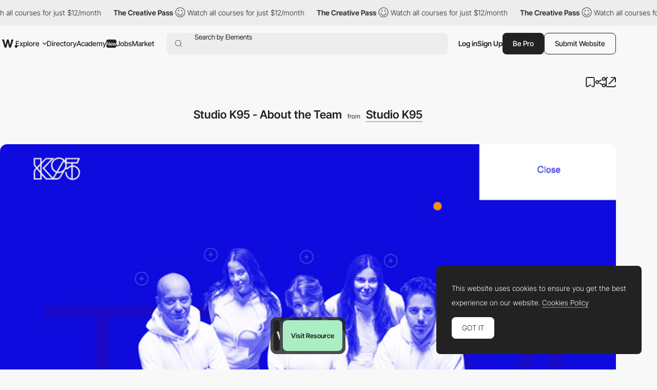

--- FILE ---
content_type: text/html; charset=utf-8
request_url: https://www.google.com/recaptcha/api2/anchor?ar=1&k=6LdYct0kAAAAAHlky5jhQhrvSRt_4vOJkzbVs2Oa&co=aHR0cHM6Ly93d3cuYXd3d2FyZHMuY29tOjQ0Mw..&hl=en&v=PoyoqOPhxBO7pBk68S4YbpHZ&size=invisible&anchor-ms=20000&execute-ms=30000&cb=pluuhwnpoek2
body_size: 48896
content:
<!DOCTYPE HTML><html dir="ltr" lang="en"><head><meta http-equiv="Content-Type" content="text/html; charset=UTF-8">
<meta http-equiv="X-UA-Compatible" content="IE=edge">
<title>reCAPTCHA</title>
<style type="text/css">
/* cyrillic-ext */
@font-face {
  font-family: 'Roboto';
  font-style: normal;
  font-weight: 400;
  font-stretch: 100%;
  src: url(//fonts.gstatic.com/s/roboto/v48/KFO7CnqEu92Fr1ME7kSn66aGLdTylUAMa3GUBHMdazTgWw.woff2) format('woff2');
  unicode-range: U+0460-052F, U+1C80-1C8A, U+20B4, U+2DE0-2DFF, U+A640-A69F, U+FE2E-FE2F;
}
/* cyrillic */
@font-face {
  font-family: 'Roboto';
  font-style: normal;
  font-weight: 400;
  font-stretch: 100%;
  src: url(//fonts.gstatic.com/s/roboto/v48/KFO7CnqEu92Fr1ME7kSn66aGLdTylUAMa3iUBHMdazTgWw.woff2) format('woff2');
  unicode-range: U+0301, U+0400-045F, U+0490-0491, U+04B0-04B1, U+2116;
}
/* greek-ext */
@font-face {
  font-family: 'Roboto';
  font-style: normal;
  font-weight: 400;
  font-stretch: 100%;
  src: url(//fonts.gstatic.com/s/roboto/v48/KFO7CnqEu92Fr1ME7kSn66aGLdTylUAMa3CUBHMdazTgWw.woff2) format('woff2');
  unicode-range: U+1F00-1FFF;
}
/* greek */
@font-face {
  font-family: 'Roboto';
  font-style: normal;
  font-weight: 400;
  font-stretch: 100%;
  src: url(//fonts.gstatic.com/s/roboto/v48/KFO7CnqEu92Fr1ME7kSn66aGLdTylUAMa3-UBHMdazTgWw.woff2) format('woff2');
  unicode-range: U+0370-0377, U+037A-037F, U+0384-038A, U+038C, U+038E-03A1, U+03A3-03FF;
}
/* math */
@font-face {
  font-family: 'Roboto';
  font-style: normal;
  font-weight: 400;
  font-stretch: 100%;
  src: url(//fonts.gstatic.com/s/roboto/v48/KFO7CnqEu92Fr1ME7kSn66aGLdTylUAMawCUBHMdazTgWw.woff2) format('woff2');
  unicode-range: U+0302-0303, U+0305, U+0307-0308, U+0310, U+0312, U+0315, U+031A, U+0326-0327, U+032C, U+032F-0330, U+0332-0333, U+0338, U+033A, U+0346, U+034D, U+0391-03A1, U+03A3-03A9, U+03B1-03C9, U+03D1, U+03D5-03D6, U+03F0-03F1, U+03F4-03F5, U+2016-2017, U+2034-2038, U+203C, U+2040, U+2043, U+2047, U+2050, U+2057, U+205F, U+2070-2071, U+2074-208E, U+2090-209C, U+20D0-20DC, U+20E1, U+20E5-20EF, U+2100-2112, U+2114-2115, U+2117-2121, U+2123-214F, U+2190, U+2192, U+2194-21AE, U+21B0-21E5, U+21F1-21F2, U+21F4-2211, U+2213-2214, U+2216-22FF, U+2308-230B, U+2310, U+2319, U+231C-2321, U+2336-237A, U+237C, U+2395, U+239B-23B7, U+23D0, U+23DC-23E1, U+2474-2475, U+25AF, U+25B3, U+25B7, U+25BD, U+25C1, U+25CA, U+25CC, U+25FB, U+266D-266F, U+27C0-27FF, U+2900-2AFF, U+2B0E-2B11, U+2B30-2B4C, U+2BFE, U+3030, U+FF5B, U+FF5D, U+1D400-1D7FF, U+1EE00-1EEFF;
}
/* symbols */
@font-face {
  font-family: 'Roboto';
  font-style: normal;
  font-weight: 400;
  font-stretch: 100%;
  src: url(//fonts.gstatic.com/s/roboto/v48/KFO7CnqEu92Fr1ME7kSn66aGLdTylUAMaxKUBHMdazTgWw.woff2) format('woff2');
  unicode-range: U+0001-000C, U+000E-001F, U+007F-009F, U+20DD-20E0, U+20E2-20E4, U+2150-218F, U+2190, U+2192, U+2194-2199, U+21AF, U+21E6-21F0, U+21F3, U+2218-2219, U+2299, U+22C4-22C6, U+2300-243F, U+2440-244A, U+2460-24FF, U+25A0-27BF, U+2800-28FF, U+2921-2922, U+2981, U+29BF, U+29EB, U+2B00-2BFF, U+4DC0-4DFF, U+FFF9-FFFB, U+10140-1018E, U+10190-1019C, U+101A0, U+101D0-101FD, U+102E0-102FB, U+10E60-10E7E, U+1D2C0-1D2D3, U+1D2E0-1D37F, U+1F000-1F0FF, U+1F100-1F1AD, U+1F1E6-1F1FF, U+1F30D-1F30F, U+1F315, U+1F31C, U+1F31E, U+1F320-1F32C, U+1F336, U+1F378, U+1F37D, U+1F382, U+1F393-1F39F, U+1F3A7-1F3A8, U+1F3AC-1F3AF, U+1F3C2, U+1F3C4-1F3C6, U+1F3CA-1F3CE, U+1F3D4-1F3E0, U+1F3ED, U+1F3F1-1F3F3, U+1F3F5-1F3F7, U+1F408, U+1F415, U+1F41F, U+1F426, U+1F43F, U+1F441-1F442, U+1F444, U+1F446-1F449, U+1F44C-1F44E, U+1F453, U+1F46A, U+1F47D, U+1F4A3, U+1F4B0, U+1F4B3, U+1F4B9, U+1F4BB, U+1F4BF, U+1F4C8-1F4CB, U+1F4D6, U+1F4DA, U+1F4DF, U+1F4E3-1F4E6, U+1F4EA-1F4ED, U+1F4F7, U+1F4F9-1F4FB, U+1F4FD-1F4FE, U+1F503, U+1F507-1F50B, U+1F50D, U+1F512-1F513, U+1F53E-1F54A, U+1F54F-1F5FA, U+1F610, U+1F650-1F67F, U+1F687, U+1F68D, U+1F691, U+1F694, U+1F698, U+1F6AD, U+1F6B2, U+1F6B9-1F6BA, U+1F6BC, U+1F6C6-1F6CF, U+1F6D3-1F6D7, U+1F6E0-1F6EA, U+1F6F0-1F6F3, U+1F6F7-1F6FC, U+1F700-1F7FF, U+1F800-1F80B, U+1F810-1F847, U+1F850-1F859, U+1F860-1F887, U+1F890-1F8AD, U+1F8B0-1F8BB, U+1F8C0-1F8C1, U+1F900-1F90B, U+1F93B, U+1F946, U+1F984, U+1F996, U+1F9E9, U+1FA00-1FA6F, U+1FA70-1FA7C, U+1FA80-1FA89, U+1FA8F-1FAC6, U+1FACE-1FADC, U+1FADF-1FAE9, U+1FAF0-1FAF8, U+1FB00-1FBFF;
}
/* vietnamese */
@font-face {
  font-family: 'Roboto';
  font-style: normal;
  font-weight: 400;
  font-stretch: 100%;
  src: url(//fonts.gstatic.com/s/roboto/v48/KFO7CnqEu92Fr1ME7kSn66aGLdTylUAMa3OUBHMdazTgWw.woff2) format('woff2');
  unicode-range: U+0102-0103, U+0110-0111, U+0128-0129, U+0168-0169, U+01A0-01A1, U+01AF-01B0, U+0300-0301, U+0303-0304, U+0308-0309, U+0323, U+0329, U+1EA0-1EF9, U+20AB;
}
/* latin-ext */
@font-face {
  font-family: 'Roboto';
  font-style: normal;
  font-weight: 400;
  font-stretch: 100%;
  src: url(//fonts.gstatic.com/s/roboto/v48/KFO7CnqEu92Fr1ME7kSn66aGLdTylUAMa3KUBHMdazTgWw.woff2) format('woff2');
  unicode-range: U+0100-02BA, U+02BD-02C5, U+02C7-02CC, U+02CE-02D7, U+02DD-02FF, U+0304, U+0308, U+0329, U+1D00-1DBF, U+1E00-1E9F, U+1EF2-1EFF, U+2020, U+20A0-20AB, U+20AD-20C0, U+2113, U+2C60-2C7F, U+A720-A7FF;
}
/* latin */
@font-face {
  font-family: 'Roboto';
  font-style: normal;
  font-weight: 400;
  font-stretch: 100%;
  src: url(//fonts.gstatic.com/s/roboto/v48/KFO7CnqEu92Fr1ME7kSn66aGLdTylUAMa3yUBHMdazQ.woff2) format('woff2');
  unicode-range: U+0000-00FF, U+0131, U+0152-0153, U+02BB-02BC, U+02C6, U+02DA, U+02DC, U+0304, U+0308, U+0329, U+2000-206F, U+20AC, U+2122, U+2191, U+2193, U+2212, U+2215, U+FEFF, U+FFFD;
}
/* cyrillic-ext */
@font-face {
  font-family: 'Roboto';
  font-style: normal;
  font-weight: 500;
  font-stretch: 100%;
  src: url(//fonts.gstatic.com/s/roboto/v48/KFO7CnqEu92Fr1ME7kSn66aGLdTylUAMa3GUBHMdazTgWw.woff2) format('woff2');
  unicode-range: U+0460-052F, U+1C80-1C8A, U+20B4, U+2DE0-2DFF, U+A640-A69F, U+FE2E-FE2F;
}
/* cyrillic */
@font-face {
  font-family: 'Roboto';
  font-style: normal;
  font-weight: 500;
  font-stretch: 100%;
  src: url(//fonts.gstatic.com/s/roboto/v48/KFO7CnqEu92Fr1ME7kSn66aGLdTylUAMa3iUBHMdazTgWw.woff2) format('woff2');
  unicode-range: U+0301, U+0400-045F, U+0490-0491, U+04B0-04B1, U+2116;
}
/* greek-ext */
@font-face {
  font-family: 'Roboto';
  font-style: normal;
  font-weight: 500;
  font-stretch: 100%;
  src: url(//fonts.gstatic.com/s/roboto/v48/KFO7CnqEu92Fr1ME7kSn66aGLdTylUAMa3CUBHMdazTgWw.woff2) format('woff2');
  unicode-range: U+1F00-1FFF;
}
/* greek */
@font-face {
  font-family: 'Roboto';
  font-style: normal;
  font-weight: 500;
  font-stretch: 100%;
  src: url(//fonts.gstatic.com/s/roboto/v48/KFO7CnqEu92Fr1ME7kSn66aGLdTylUAMa3-UBHMdazTgWw.woff2) format('woff2');
  unicode-range: U+0370-0377, U+037A-037F, U+0384-038A, U+038C, U+038E-03A1, U+03A3-03FF;
}
/* math */
@font-face {
  font-family: 'Roboto';
  font-style: normal;
  font-weight: 500;
  font-stretch: 100%;
  src: url(//fonts.gstatic.com/s/roboto/v48/KFO7CnqEu92Fr1ME7kSn66aGLdTylUAMawCUBHMdazTgWw.woff2) format('woff2');
  unicode-range: U+0302-0303, U+0305, U+0307-0308, U+0310, U+0312, U+0315, U+031A, U+0326-0327, U+032C, U+032F-0330, U+0332-0333, U+0338, U+033A, U+0346, U+034D, U+0391-03A1, U+03A3-03A9, U+03B1-03C9, U+03D1, U+03D5-03D6, U+03F0-03F1, U+03F4-03F5, U+2016-2017, U+2034-2038, U+203C, U+2040, U+2043, U+2047, U+2050, U+2057, U+205F, U+2070-2071, U+2074-208E, U+2090-209C, U+20D0-20DC, U+20E1, U+20E5-20EF, U+2100-2112, U+2114-2115, U+2117-2121, U+2123-214F, U+2190, U+2192, U+2194-21AE, U+21B0-21E5, U+21F1-21F2, U+21F4-2211, U+2213-2214, U+2216-22FF, U+2308-230B, U+2310, U+2319, U+231C-2321, U+2336-237A, U+237C, U+2395, U+239B-23B7, U+23D0, U+23DC-23E1, U+2474-2475, U+25AF, U+25B3, U+25B7, U+25BD, U+25C1, U+25CA, U+25CC, U+25FB, U+266D-266F, U+27C0-27FF, U+2900-2AFF, U+2B0E-2B11, U+2B30-2B4C, U+2BFE, U+3030, U+FF5B, U+FF5D, U+1D400-1D7FF, U+1EE00-1EEFF;
}
/* symbols */
@font-face {
  font-family: 'Roboto';
  font-style: normal;
  font-weight: 500;
  font-stretch: 100%;
  src: url(//fonts.gstatic.com/s/roboto/v48/KFO7CnqEu92Fr1ME7kSn66aGLdTylUAMaxKUBHMdazTgWw.woff2) format('woff2');
  unicode-range: U+0001-000C, U+000E-001F, U+007F-009F, U+20DD-20E0, U+20E2-20E4, U+2150-218F, U+2190, U+2192, U+2194-2199, U+21AF, U+21E6-21F0, U+21F3, U+2218-2219, U+2299, U+22C4-22C6, U+2300-243F, U+2440-244A, U+2460-24FF, U+25A0-27BF, U+2800-28FF, U+2921-2922, U+2981, U+29BF, U+29EB, U+2B00-2BFF, U+4DC0-4DFF, U+FFF9-FFFB, U+10140-1018E, U+10190-1019C, U+101A0, U+101D0-101FD, U+102E0-102FB, U+10E60-10E7E, U+1D2C0-1D2D3, U+1D2E0-1D37F, U+1F000-1F0FF, U+1F100-1F1AD, U+1F1E6-1F1FF, U+1F30D-1F30F, U+1F315, U+1F31C, U+1F31E, U+1F320-1F32C, U+1F336, U+1F378, U+1F37D, U+1F382, U+1F393-1F39F, U+1F3A7-1F3A8, U+1F3AC-1F3AF, U+1F3C2, U+1F3C4-1F3C6, U+1F3CA-1F3CE, U+1F3D4-1F3E0, U+1F3ED, U+1F3F1-1F3F3, U+1F3F5-1F3F7, U+1F408, U+1F415, U+1F41F, U+1F426, U+1F43F, U+1F441-1F442, U+1F444, U+1F446-1F449, U+1F44C-1F44E, U+1F453, U+1F46A, U+1F47D, U+1F4A3, U+1F4B0, U+1F4B3, U+1F4B9, U+1F4BB, U+1F4BF, U+1F4C8-1F4CB, U+1F4D6, U+1F4DA, U+1F4DF, U+1F4E3-1F4E6, U+1F4EA-1F4ED, U+1F4F7, U+1F4F9-1F4FB, U+1F4FD-1F4FE, U+1F503, U+1F507-1F50B, U+1F50D, U+1F512-1F513, U+1F53E-1F54A, U+1F54F-1F5FA, U+1F610, U+1F650-1F67F, U+1F687, U+1F68D, U+1F691, U+1F694, U+1F698, U+1F6AD, U+1F6B2, U+1F6B9-1F6BA, U+1F6BC, U+1F6C6-1F6CF, U+1F6D3-1F6D7, U+1F6E0-1F6EA, U+1F6F0-1F6F3, U+1F6F7-1F6FC, U+1F700-1F7FF, U+1F800-1F80B, U+1F810-1F847, U+1F850-1F859, U+1F860-1F887, U+1F890-1F8AD, U+1F8B0-1F8BB, U+1F8C0-1F8C1, U+1F900-1F90B, U+1F93B, U+1F946, U+1F984, U+1F996, U+1F9E9, U+1FA00-1FA6F, U+1FA70-1FA7C, U+1FA80-1FA89, U+1FA8F-1FAC6, U+1FACE-1FADC, U+1FADF-1FAE9, U+1FAF0-1FAF8, U+1FB00-1FBFF;
}
/* vietnamese */
@font-face {
  font-family: 'Roboto';
  font-style: normal;
  font-weight: 500;
  font-stretch: 100%;
  src: url(//fonts.gstatic.com/s/roboto/v48/KFO7CnqEu92Fr1ME7kSn66aGLdTylUAMa3OUBHMdazTgWw.woff2) format('woff2');
  unicode-range: U+0102-0103, U+0110-0111, U+0128-0129, U+0168-0169, U+01A0-01A1, U+01AF-01B0, U+0300-0301, U+0303-0304, U+0308-0309, U+0323, U+0329, U+1EA0-1EF9, U+20AB;
}
/* latin-ext */
@font-face {
  font-family: 'Roboto';
  font-style: normal;
  font-weight: 500;
  font-stretch: 100%;
  src: url(//fonts.gstatic.com/s/roboto/v48/KFO7CnqEu92Fr1ME7kSn66aGLdTylUAMa3KUBHMdazTgWw.woff2) format('woff2');
  unicode-range: U+0100-02BA, U+02BD-02C5, U+02C7-02CC, U+02CE-02D7, U+02DD-02FF, U+0304, U+0308, U+0329, U+1D00-1DBF, U+1E00-1E9F, U+1EF2-1EFF, U+2020, U+20A0-20AB, U+20AD-20C0, U+2113, U+2C60-2C7F, U+A720-A7FF;
}
/* latin */
@font-face {
  font-family: 'Roboto';
  font-style: normal;
  font-weight: 500;
  font-stretch: 100%;
  src: url(//fonts.gstatic.com/s/roboto/v48/KFO7CnqEu92Fr1ME7kSn66aGLdTylUAMa3yUBHMdazQ.woff2) format('woff2');
  unicode-range: U+0000-00FF, U+0131, U+0152-0153, U+02BB-02BC, U+02C6, U+02DA, U+02DC, U+0304, U+0308, U+0329, U+2000-206F, U+20AC, U+2122, U+2191, U+2193, U+2212, U+2215, U+FEFF, U+FFFD;
}
/* cyrillic-ext */
@font-face {
  font-family: 'Roboto';
  font-style: normal;
  font-weight: 900;
  font-stretch: 100%;
  src: url(//fonts.gstatic.com/s/roboto/v48/KFO7CnqEu92Fr1ME7kSn66aGLdTylUAMa3GUBHMdazTgWw.woff2) format('woff2');
  unicode-range: U+0460-052F, U+1C80-1C8A, U+20B4, U+2DE0-2DFF, U+A640-A69F, U+FE2E-FE2F;
}
/* cyrillic */
@font-face {
  font-family: 'Roboto';
  font-style: normal;
  font-weight: 900;
  font-stretch: 100%;
  src: url(//fonts.gstatic.com/s/roboto/v48/KFO7CnqEu92Fr1ME7kSn66aGLdTylUAMa3iUBHMdazTgWw.woff2) format('woff2');
  unicode-range: U+0301, U+0400-045F, U+0490-0491, U+04B0-04B1, U+2116;
}
/* greek-ext */
@font-face {
  font-family: 'Roboto';
  font-style: normal;
  font-weight: 900;
  font-stretch: 100%;
  src: url(//fonts.gstatic.com/s/roboto/v48/KFO7CnqEu92Fr1ME7kSn66aGLdTylUAMa3CUBHMdazTgWw.woff2) format('woff2');
  unicode-range: U+1F00-1FFF;
}
/* greek */
@font-face {
  font-family: 'Roboto';
  font-style: normal;
  font-weight: 900;
  font-stretch: 100%;
  src: url(//fonts.gstatic.com/s/roboto/v48/KFO7CnqEu92Fr1ME7kSn66aGLdTylUAMa3-UBHMdazTgWw.woff2) format('woff2');
  unicode-range: U+0370-0377, U+037A-037F, U+0384-038A, U+038C, U+038E-03A1, U+03A3-03FF;
}
/* math */
@font-face {
  font-family: 'Roboto';
  font-style: normal;
  font-weight: 900;
  font-stretch: 100%;
  src: url(//fonts.gstatic.com/s/roboto/v48/KFO7CnqEu92Fr1ME7kSn66aGLdTylUAMawCUBHMdazTgWw.woff2) format('woff2');
  unicode-range: U+0302-0303, U+0305, U+0307-0308, U+0310, U+0312, U+0315, U+031A, U+0326-0327, U+032C, U+032F-0330, U+0332-0333, U+0338, U+033A, U+0346, U+034D, U+0391-03A1, U+03A3-03A9, U+03B1-03C9, U+03D1, U+03D5-03D6, U+03F0-03F1, U+03F4-03F5, U+2016-2017, U+2034-2038, U+203C, U+2040, U+2043, U+2047, U+2050, U+2057, U+205F, U+2070-2071, U+2074-208E, U+2090-209C, U+20D0-20DC, U+20E1, U+20E5-20EF, U+2100-2112, U+2114-2115, U+2117-2121, U+2123-214F, U+2190, U+2192, U+2194-21AE, U+21B0-21E5, U+21F1-21F2, U+21F4-2211, U+2213-2214, U+2216-22FF, U+2308-230B, U+2310, U+2319, U+231C-2321, U+2336-237A, U+237C, U+2395, U+239B-23B7, U+23D0, U+23DC-23E1, U+2474-2475, U+25AF, U+25B3, U+25B7, U+25BD, U+25C1, U+25CA, U+25CC, U+25FB, U+266D-266F, U+27C0-27FF, U+2900-2AFF, U+2B0E-2B11, U+2B30-2B4C, U+2BFE, U+3030, U+FF5B, U+FF5D, U+1D400-1D7FF, U+1EE00-1EEFF;
}
/* symbols */
@font-face {
  font-family: 'Roboto';
  font-style: normal;
  font-weight: 900;
  font-stretch: 100%;
  src: url(//fonts.gstatic.com/s/roboto/v48/KFO7CnqEu92Fr1ME7kSn66aGLdTylUAMaxKUBHMdazTgWw.woff2) format('woff2');
  unicode-range: U+0001-000C, U+000E-001F, U+007F-009F, U+20DD-20E0, U+20E2-20E4, U+2150-218F, U+2190, U+2192, U+2194-2199, U+21AF, U+21E6-21F0, U+21F3, U+2218-2219, U+2299, U+22C4-22C6, U+2300-243F, U+2440-244A, U+2460-24FF, U+25A0-27BF, U+2800-28FF, U+2921-2922, U+2981, U+29BF, U+29EB, U+2B00-2BFF, U+4DC0-4DFF, U+FFF9-FFFB, U+10140-1018E, U+10190-1019C, U+101A0, U+101D0-101FD, U+102E0-102FB, U+10E60-10E7E, U+1D2C0-1D2D3, U+1D2E0-1D37F, U+1F000-1F0FF, U+1F100-1F1AD, U+1F1E6-1F1FF, U+1F30D-1F30F, U+1F315, U+1F31C, U+1F31E, U+1F320-1F32C, U+1F336, U+1F378, U+1F37D, U+1F382, U+1F393-1F39F, U+1F3A7-1F3A8, U+1F3AC-1F3AF, U+1F3C2, U+1F3C4-1F3C6, U+1F3CA-1F3CE, U+1F3D4-1F3E0, U+1F3ED, U+1F3F1-1F3F3, U+1F3F5-1F3F7, U+1F408, U+1F415, U+1F41F, U+1F426, U+1F43F, U+1F441-1F442, U+1F444, U+1F446-1F449, U+1F44C-1F44E, U+1F453, U+1F46A, U+1F47D, U+1F4A3, U+1F4B0, U+1F4B3, U+1F4B9, U+1F4BB, U+1F4BF, U+1F4C8-1F4CB, U+1F4D6, U+1F4DA, U+1F4DF, U+1F4E3-1F4E6, U+1F4EA-1F4ED, U+1F4F7, U+1F4F9-1F4FB, U+1F4FD-1F4FE, U+1F503, U+1F507-1F50B, U+1F50D, U+1F512-1F513, U+1F53E-1F54A, U+1F54F-1F5FA, U+1F610, U+1F650-1F67F, U+1F687, U+1F68D, U+1F691, U+1F694, U+1F698, U+1F6AD, U+1F6B2, U+1F6B9-1F6BA, U+1F6BC, U+1F6C6-1F6CF, U+1F6D3-1F6D7, U+1F6E0-1F6EA, U+1F6F0-1F6F3, U+1F6F7-1F6FC, U+1F700-1F7FF, U+1F800-1F80B, U+1F810-1F847, U+1F850-1F859, U+1F860-1F887, U+1F890-1F8AD, U+1F8B0-1F8BB, U+1F8C0-1F8C1, U+1F900-1F90B, U+1F93B, U+1F946, U+1F984, U+1F996, U+1F9E9, U+1FA00-1FA6F, U+1FA70-1FA7C, U+1FA80-1FA89, U+1FA8F-1FAC6, U+1FACE-1FADC, U+1FADF-1FAE9, U+1FAF0-1FAF8, U+1FB00-1FBFF;
}
/* vietnamese */
@font-face {
  font-family: 'Roboto';
  font-style: normal;
  font-weight: 900;
  font-stretch: 100%;
  src: url(//fonts.gstatic.com/s/roboto/v48/KFO7CnqEu92Fr1ME7kSn66aGLdTylUAMa3OUBHMdazTgWw.woff2) format('woff2');
  unicode-range: U+0102-0103, U+0110-0111, U+0128-0129, U+0168-0169, U+01A0-01A1, U+01AF-01B0, U+0300-0301, U+0303-0304, U+0308-0309, U+0323, U+0329, U+1EA0-1EF9, U+20AB;
}
/* latin-ext */
@font-face {
  font-family: 'Roboto';
  font-style: normal;
  font-weight: 900;
  font-stretch: 100%;
  src: url(//fonts.gstatic.com/s/roboto/v48/KFO7CnqEu92Fr1ME7kSn66aGLdTylUAMa3KUBHMdazTgWw.woff2) format('woff2');
  unicode-range: U+0100-02BA, U+02BD-02C5, U+02C7-02CC, U+02CE-02D7, U+02DD-02FF, U+0304, U+0308, U+0329, U+1D00-1DBF, U+1E00-1E9F, U+1EF2-1EFF, U+2020, U+20A0-20AB, U+20AD-20C0, U+2113, U+2C60-2C7F, U+A720-A7FF;
}
/* latin */
@font-face {
  font-family: 'Roboto';
  font-style: normal;
  font-weight: 900;
  font-stretch: 100%;
  src: url(//fonts.gstatic.com/s/roboto/v48/KFO7CnqEu92Fr1ME7kSn66aGLdTylUAMa3yUBHMdazQ.woff2) format('woff2');
  unicode-range: U+0000-00FF, U+0131, U+0152-0153, U+02BB-02BC, U+02C6, U+02DA, U+02DC, U+0304, U+0308, U+0329, U+2000-206F, U+20AC, U+2122, U+2191, U+2193, U+2212, U+2215, U+FEFF, U+FFFD;
}

</style>
<link rel="stylesheet" type="text/css" href="https://www.gstatic.com/recaptcha/releases/PoyoqOPhxBO7pBk68S4YbpHZ/styles__ltr.css">
<script nonce="1puvwXLj_O_LJmr8kRKyuQ" type="text/javascript">window['__recaptcha_api'] = 'https://www.google.com/recaptcha/api2/';</script>
<script type="text/javascript" src="https://www.gstatic.com/recaptcha/releases/PoyoqOPhxBO7pBk68S4YbpHZ/recaptcha__en.js" nonce="1puvwXLj_O_LJmr8kRKyuQ">
      
    </script></head>
<body><div id="rc-anchor-alert" class="rc-anchor-alert"></div>
<input type="hidden" id="recaptcha-token" value="[base64]">
<script type="text/javascript" nonce="1puvwXLj_O_LJmr8kRKyuQ">
      recaptcha.anchor.Main.init("[\x22ainput\x22,[\x22bgdata\x22,\x22\x22,\[base64]/[base64]/[base64]/[base64]/[base64]/[base64]/KGcoTywyNTMsTy5PKSxVRyhPLEMpKTpnKE8sMjUzLEMpLE8pKSxsKSksTykpfSxieT1mdW5jdGlvbihDLE8sdSxsKXtmb3IobD0odT1SKEMpLDApO08+MDtPLS0pbD1sPDw4fFooQyk7ZyhDLHUsbCl9LFVHPWZ1bmN0aW9uKEMsTyl7Qy5pLmxlbmd0aD4xMDQ/[base64]/[base64]/[base64]/[base64]/[base64]/[base64]/[base64]\\u003d\x22,\[base64]\\u003d\\u003d\x22,\x22Y8OYw6vCpBtCw68bJcKgVwloScObw50Awr/DkW9jQsKVDjFsw5vDvsKvwr/Dq8KkwpXCs8Kww70KKMKiwoNXwqzCtsKHJVERw5DDt8K3wrvCq8KCRcKXw6UrKE5ow6UvwrpeA0Zgw6waK8KTwqspIAPDqyZWVXbCvMK9w5bDjsOhw6hfP3/ClhXCuDbDisODIQ/CtB7Ct8Kew79awqfDo8KgRsKXwpY/AwZdwpnDj8KJRCJ5L8OmVcOtK3DCl8OEwpFeEsOiFhMmw6rCrsO5T8ODw5LCpHnCv0sTbjArRnrDisKPwq/CiF8QX8OLAcOew47DlsOPI8OSw5w9LsOHwo0lwo12wqfCvMKpB8K/wonDj8K9BsObw5/Di8Ocw4fDunbDpTdqw7lgNcKPwqHCnsKRbMKNw63Du8OyACYgw6/DiMO5F8KnWMKgwqwDdsO3BMKew6dQbcKWfTBBwpbCu8O/[base64]/DqMKWwr/CkcOlCRLCvMKDw5PDjmYFwp/CsWHDn8OnQcKHwrLCtsKQZz/DgnnCucKyBsK2wrzCqF1Sw6LCs8Oyw5lrD8KBH1/[base64]/Dp3IQV8KGYRfCqsO1FmpiPnfDk8OKwqvCqAoUXsOsw6rCtzFrIUnDqyvDm28rwqBTMsKRw5vCr8KLCR4Iw5LCoy7CtAN0wqwhw4LCul46fhcswrzCgMK4JsKCEjfCrlTDjsKowqTDjH5La8K+dXzDvT7CqcO9wpZaWD/CisKJcxQ3ARTDl8Olwqh3w4LDssOMwrPCmMOZwpjCiRLCs0Y1LFdyw4DCjsOXMx/[base64]/ChjgZw7vCssOeFSzDtT3Cl8K0w7bDvB/CkHsJf8KvGyPDoFXCssOxw7UiVcK+bjk7ccKTw5vCrxrDj8KCKsOxw4HDiMKswpYMTTfCi2zDmT8Mw7oGwq/[base64]/Cv8OyIMOow6/DnsOSVRIxwpgnw7EdasOXBlFIwpBKwrXCsMOOeyZDL8OMwrvCjMOEwq7CiCkbHcOiKcK9UScRSXzCing0w7fDp8ObwrrCncKQw6LDrcK0wqcbwpHDqBgOwrA6UzpsXsKGw7XDrH/CgB7CrnJEw7bCk8OhE2DCizw1T03Dq0TCuVZdw5p+w5nCm8Kpw5DDs1TDuMK2w7LCqMO4w6hMKsO0JsO5ExhrN2FZesK1w5Aiwq9ywpwUw7Eww7Q4w4MWw6zClMO2ES1UwrFfYULDmsK5BcKAw5HCnMK6GMOHTHrDhBnDkcOnTATChsOnwr/Ds8ONPMOEZMOaYcOFZUDCq8KHFBAxwqZ8MMOKw4gjworDrMKTERZDw78ZQMKrb8K2EjbDr2HDocKse8O9esOuEMKqHXpqw4Q3wp8tw4BKY8Kew43CmR7DgMO5w6zDicOgw7LCvsKqw5DCm8Oww5nDhxVCcHtkYsKIwqg4XXDCuxrDqATCjcK/OsKCw5sOVsKDLsKvf8K+YENoA8OrIHpeCjDCmg/[base64]/[base64]/CgApuwrB7w7bCu8K5w4nClWDDtgUNwp3CmMKqw7MpwrDDtzEwwr7CsHJDZsKxMsOow6lxw7d1w4nCocOUAQFDw7NTw5bDvWDDmmXDnU7DhTwXw4R8dMKqcWPDpDgMYXEkX8OXwpfCsgxDw7nDjMOdw5HDsmNREGEUw4/CsRrDoWEJPCh5Q8KXwpgSVMOQw4TDlVgOPsO0w6jCpcKmc8KMWsOJwpwdWcOzLhgobsODw7/CocKlwrR/wp8zUWjCtwTDn8KNw6TDh8KmNgNdRmMPP2DDr2LCqDnDsiB6wobDlUXCvDHDg8K9w6cXw4VdG2UeJ8Ocw6/ClBNRwoDDvzdAwovDoH09w6NVw69Lwq5dw6HCpMOtfcOswq1fT0hNw7XDh1TCr8K5Yk5hwrLDpw85K8OcFD8IRw9hdMKKwrfDmMKlIMK1wqXDvDfDvS7CmC0Fw4/CuQTDuTnCvcKNW3oGw7bDo17Cjn/CvcKKZ28HRsKEwq9MKT7Cj8Kow5bDmcOJd8OFwoJpeCk0Xg/DuCPCgMOHT8KScj7DrFBUbsKtw412w45fwqvCucOlwrXDmMKcJcO0eg3DpcOiwq7CokVJwosqRMKPw4RXUMOXGnzDn2TCtAgtLcK3Kk/DrMKtw6nDvSnDu3nCvcOrczJcw4/CvH/[base64]/fEYvwqzCohTCg8KiDikXMQPDssK9WSLDtGXDrBHCvMKNw7rDn8K5FU/[base64]/CgB01fSDCtsODLMKfwqDDjjrCpy8UP8KPw418w6x2FCw1w7DDucKIfcO4Y8K0wrpbwpzDi0PDtMKMCDbDmQLCisOYw5VuOCbDv3tEwrghw5Q2ZAbDp8K1w6tPaCvCh8KlUnXCgUYnw6PCszzCkBPDrzsow73DsQXDskZmMEZCw6TCvhnCu8KocRNIaMKVAl/[base64]/VsOyw6LCt8Kcwo/ClMKzA8ObYCIQUiLDksOpw7cxwrBjU0Qmw6XDq2XDk8Kww5PCjsO5wprCnMOuwrUVWcOFdi7Ct1bDtMOiwod8NcK4I0DCiAbDgcONw6jDksKZGRvCocKWUQXCn3IFeMOTwqrDr8Khw64UJWteaVHChsK0w6V8fsOGBk/DhsKjbGTCjcOuw75AZsKcGMKgU8KZIsKdwohjwojCtiIrwqJpw5nDtDpmw7vCnEoTw7nDrFRmKsO5wrVmw5HDkFDDmGc6wqPDjcOPw4HCmsKcw5ZxN1ZUeG3CoktXesKdQVrDhMOZSy1xQ8OvwqkEKQ04a8OKw6zDmjTDkcOPQMO+XMO/P8Olw4RVZiQRZCUvRA9pwr7Dj1ouDwNNw4Bpw5o1wpDDjCF7bj5SBzXCmcOFw6xwTzQ8FMOWwqLDhjfDrsOwJkfDiRBSGxh7woLCqFctwqU7OnrCusO/[base64]/DisK7w5zCpFfDu3XCsQ8GVW4GTTUffcKbwpNuwrd4IysBw7zCkBpPw6zConFqwo1dfEjCjGgRw6zCocKfw5xjOlLCkkDDjcKNEsKowq7DikE8PsKLwrLDrMKvDlYOwrvClcO7bsOlwoDDqyTDrhcQU8K7wp3DsMOCfcKEwrVLw5tWJ1DCtMOuEQB/KDzCh1rClMKnw47CncO/w4LClcOgTMK1wp3DvUrCnCLCmGQMwrrCssK4fMKbJ8KoMXs5wrwxwpYEdxrDgRQow5nCiS3DhR54woHCnx/[base64]/[base64]/wrnCnwnCqXRVccOTXMKOwprChcKVwprCvsOnSFXDh8OiRHzDpT55SGhywrB3wqESw5LCrsKcwoXCv8KBwosiXBjCrlgVw43Ds8Khax9Hw59Hw5NNw6HDkMKmw5fDt8O3ORNOw7Yfwq5Aey7CosKjw6QNwpx/[base64]/[base64]/[base64]/DsndBwq7CuUArw6HCmEwWC8OHQ8KlIsOFwokRw7fCo8OXbSnClDLDnyzDjFnDlQbDsl7ClzHDrsKDAMKEFsKaPsKwB2vDim8awqjDhzR1MF8MczLDtzrDsEDCisKsTWZCwrp0w6QCw4rCv8Oofkw+w4rCicKAw6DDssKtwrvDv8OTX3jDgAwACMKHwozCtkcUw6xpa2/Dthpqw7vCs8KwTj/[base64]/DoAPDu8O5wrjDgMOhw5vCkMKlwqp5GcK8MiHCr8OpBMK3esKxwrcHw4zDlS4Mwq/DqV8qw4bDrFEnYhLDvE3CsMKDwozDrsOow4VsOQNxw5/[base64]/[base64]/[base64]/ChHLCr8KyUgfCncOhMMKmKsKkwonDoyp5DMKVwofDgMKfOcOHwo0rw7HCvDgswp8ZRcO4wqTCrcO2TsO/ZmLClT4ZKjQsHg/CvTbCscK9bXgVwprDhFp0wq/DjMKLw7TCo8O7M07CvgjDqg7Ds1wUO8OfMykvwrPDjcOrA8OERGgAUsO9w7oUw5nCm8O+XMKtM27DuQzCvcK2CMOuH8K/w4sPw7DCuBgMZMKjw4c5woYxwoh+w7p8w7oKw7nDgcOvWSbDo10jbinChAzDgQAUBhcIwoA+w5vDpMOawqsOS8KyLGkgPsOKEMKYf8KIwr9IwrB/fMObBGNvwqbCtMOJwrnDnjpWR03Csx1fCsKLbU/[base64]/DjMOMClDCs8KiK8OpwpBgOGLClR9hdTzDsWVrwo1DwpLDgmYqw6gKPsK8UGBvGcONwpBSwpBeRUx+LMOSwowuRsKRIcK8e8O9OwbClsO4wrUlw7HDk8Oew5zDqsOQUwLDqMK0JsKgNMKMXiDDijrCr8Okw53ChcKow6d+w7vCp8Otw6PDrMK8fl5PP8KNwq1yw4/[base64]/DjlXDlB7Di8KQdsK3wrgLw6lMWW9/wq7Co2tZw6hxDFA/[base64]/CgsOYcsKNVmU5woN3VcODwpZpOcKsN8Kbwr0Rw77CskkeJsKGDMKlNF7Dp8OTQMKIw7PCjAsdEk9HDmgXBQEcw7XDkwFdZ8OTwo/Dv8OVw4zDoMO8fsOiwp3DicOTw5zDvyJ6bcOjaVbClsO0w5JRwr/[base64]/Dn8O5wqfChcKUw7zDtFjCngJZFcO8w4AxRcKJbVrCv2VWwrXCuMKJwqDDucOPw7TCkwnClBnCqsOFwqszwq7CusOGUSBkacKbwoTDpHjDkSTCtjzCt8K6EShOFmkDXUFiw58Uw4p7wobCmsO1wqtRw5/DsGDClmDDuTJpWMKyFkQMNsKCM8KbwrXDlMKgaEdgw7HDhMK/wrJFwrTDsMKsZzvDpcKNMVrDiWcDw7oARMKIJlN4w6h9wqdbwpzCq23Cswhxw5HCv8K8w4gVQ8OIwo7DgMKLwrjDvWnCmxpMaznCjsOKQysdwpVawq1cw5/CtwVjZcKMTGNCfnfCgsOQwpXDrWtIwpojLVwBMTpkw4IDIxoDw5xHw50vfxxhwrXDscKsw6vCncKvwot2JsOtwqTCmMOFKxzDt1/DmMOLBsOqR8OIw63Dk8KQWBtGc1LCkWR6HMO6KcK5YWcBcGYPwoxewo7CpcKZQxcfEMKzwqrDq8OYCsKiwp3Dj8OWJhnDgGV5wpURHXMxw7Vgw7zDicKbI8KATx8FY8K0wpA6QQRcR1/CksOkw6UwwpPDlSTDmFYeaylWwr5qwpbDscOgw547wqTCizTCk8KkMcO1w5HCi8O5GiTCpB3DssK3w68wThIIwpwnwoxww4PCvynDtgcFDMOyUi5/woXCgQ3CnsOJb8KJVsOxFsKew4zCiMK2w5A+H3NXw7TDqsOIw4vDusK+w7YMbsKeccOxw6F+wp/[base64]/DtzjCrMOqwqF2w6HCg2nCtQ0Ew55YH8K4UsKqcVXDrMK6wpI6HsKmeT0LasKowrRtw5rCl1/DiMOPw58jDHItw4AebURGw757RsOyLkPDvcKjdULCuMKVM8KfJAHCtC3CgMOXw5zCqcK/IyFNw45zwolNGlkYGcOnFsOOwo/CmsOnd0XDr8OJwq4twoA5wox5wpPCsMKpTMO9w6jDpW3DqkfCmcOtJcKNGxwbw63DpcKdwq3ChTNGw7jCvcK7w4Q5DcOhN8OeDsO7SyRYS8OHw4XCtBEESMOZSVcIRALCp3PDtcK1OExww7/DjEJ8wrBAFzHCuQA2wpDDrybClU8yRlNIw77Cl1hnXMOaw6IQwpjDgSgcw7/[base64]/CiSXCu8OEYxTCgjrCh8Kswpt7GcOPYMKGM8KKBhzCrcOYFcOIIsOHf8Ohwr3Dp8Krdz9Rw7/DjMOPTXHDtcOjOcKvfsKowrJ5w5h5V8K1wpDDoMKqUcKoFSHClG/CgMOBwo1Qwp9ww59Vw5HCll/CrHDCg2HDtQDDqMKPCMKKwpnCssK1wrrDnsO3wq3DtnJ+dsO+PUfCrTAdwoTDr2hxw5M/GEbCvUjChXjCiMKeYsOaD8OsZsOWU0FTLHsYwrRdNMOAw6PCmkJzwokswp3Ch8KweMKzwoVcw4vDsDvCoBAlUzjDs0PCjhkfw685wrV4DjjCmcO4w6/Dk8Kcw6MqwqvDnsOYw5obwq5ZdcKjGsOwNsO+c8OOw6fDu8ODw6vClsOOElhhczM6w6DCscO2D1vDlkYhDMKnIsOfw4zDsMKXWMO+csKPwqTDh8KGwo/[base64]/XhrDgFRiw7UOWsKYwqvDqm1lwrw/WsOhHgPCo8Orw5p9wpnCgW4hw5nClkRYw6LDkT8HwqUdw7gkBHLCisKmAsKyw5Iywo/[base64]/[base64]/DkcKNJmfDjsK5wrrChy8Bw63CncOBNBLDg19mQcKyZjnCmGotHHJzKMO+LWcUQlfDqxfDsHXDgsKNw7zDhMOzZcOOPEzDrsK1OnFVHMKqw5l3HT7Dml1FSMKew6TClMKyS8OYw53DsEbDusK3w79Wwq3CuhnCksOLwpIewr4Owo/DpsKsHcKXw5JmwqrDnGPDmB1gw7nDlgPCu3bDkcORE8OtZ8O9HlNqwopkwr8Fw5DDmTRHZigmwqllNcOrI2AewqnChm4fQCTCscOqZsOIwpZEw4bCnMOqccOuwpDDssKTegTDmMKPPsOhw7jDs1B0wrgcw6vDg8O3S28Pwr/[base64]/CscKUPjTDoCTDsX3CpcK/w5fCs08+UW0YanEdVMOjTsKIw7bClmTDlHsDw6nCl0F6Y1DDsSnCj8O6wo7CijUWeMO/w60Jw7t2wrHDk8Kww7cYYMOoLTEiw4JLw6/Ct8KOVwQtIC49w4RCwqMewrbCmmbCt8KywoghOsKtworCqEzCvijDtMKQHDvDtAdVAjzDhsKUYhUleyfDmcOHWDtOZcOdw7ZjNsOFw6rCjjjDiWlcw6ZaG3R/w5Q3AGDDs1bCmDHDvcOHw5TDgTQNOwXCtFAowpXCh8KQJz1nFm/Dgi0lTMK2wqzCpUzChRHCr8OCw63CpTXDhB7CqsOwwoLDr8KUdsO8wqNGFkkCGUHCkV7Ctk5+w4jCtMKTWyoAPsOgwovCgHPCug1swpLDpzBObMOFXnLChyvDjcKUAcOYeBLCh8ORKsKGN8KtwoPDsmQqWhnDt0JqwpA7w5zCsMKCG8KdSsKLC8OLwq/DpMOhwqslw48Xw5/DjFbCvyAUUGltw6UBw7nCmE5bQDJtdC1Pw7YQSSAOPMOJwobDnnzCnAxWDsOuw44nw6oawqfCucOYwq8td3HCrsKUU3PCkWolwr16wpfCqcKne8KOw4h2wp3Cjl9BL8OMw4fCokPDkxTCpMK+w7lJwpBUMQxJw7zCrcOnw5jCrENcw6/DicKtwqxaA09ywojDhRvCuC1Qw6XDjRrDvjVHwpfDgAPCjFI7w4bCoxTDhsOzMsOQBsK5wqzDp0PCtMOLBsOLVXBHwpXDsGrCo8KYwrfDmMKbQsOMworDqWhKDsK4w5TDi8KHT8O5w7/CtMOJMcOSwqtcw5ZpcSo3V8OQPsKbwpV2wp0YwqB/U01nJibDphbDucOvwqQ9w7ARwqLDmHxTBFDClEAJDsOXHVU2B8KzEcK1w7rDhsKwwr/ChlUiSsKOwqzCsMOpOhLCo2lRwobDpcKORMKDD29kw4TDmh9naTEGw7c0wroANMOrLMKEGxjDs8KCZVzCkcOaATTDvcOgFTh3GDEQXsKJwp0qM0lzwoZYIg7Ch3wsMytoUnoNWWHDs8OEwoXClcOyVsO/NzXDpx7DmMK+A8K4w4XDvSgZIAksw4jDtsOZckXCjMKzw4Jqf8Odw585wrfCqwTCpcO+fwxnNjcpbcKUTGYuw5bCiADDpHHCklvCj8Kzw57CmGlVXSRFwqHDihNIwod/w4lUG8O8XTvDksKdBMOhwpBRY8Odw6XChsKiRgDDicK0w4JwwqHCu8OGbFszF8O6w5bDv8KTwrZlMFc3STFXwpnDq8KpwojDusOHTMOZK8OAwqrDscOCWGVrwrN4w7RMUlFJw5HCqD/CgDsRcMOjw6ZmJBAMwpPCucObMnLDrXcgfSRMFcK9P8KVwqHDjMO4w48FCMOOworCksOFwrBtKkcrTMKIw4t2asKzKxLCpXPDvEALUcOCw4LDpnoHcnsowqbDgmEgwr7DnGsdVXslAsOHWDZ5w6XCsH3CosO6ZcOiw7PCmWFAwoRQZWoDXn/[base64]/Dq8KKfMKmLlpIw77CkMKtw6PDlsOZw4DCvcOqw4XCj8Ocw4fCjFfClWVKwpBEwqzDon/DpcKaBV8ETzcPwqcqPFA+wqgZOcK2GidlCDTCh8KMw4jDhsKcwp1vw4BcwopUVGLDsSXCqcK5dmU8wrJTWsOmc8KDwqoybcKlwoolw7BCABcIw7ULw6kUQMOfF0PCuwnCtgBkwr/DkMKxwpLDn8K/w6nDkV3ClUnDmMKaUMKAw4TCgMK8MMK+w6jDiC17wrA0LsKOw4orwpRswo/Cj8KuMMK1w6BcwpQYQAbDrsOrwrrCjhwOwpjCh8KHC8OwwqouwoPDllDCr8Kzw4DCjMKiMgDDpAjDi8K9w4ogwrLDoMKDwr1SwpsQNXzDgQPCjATCpsOoIsK+w55zMhXDiMO7wo9/Gz/Dj8Knw6TDmAHCvcONw5/[base64]/LsKqwqrDp8O7w6nChsKENw3DukfDrMOlPsOZw4pAd2EKbiPDpWhjwp/[base64]/ClkYNX8KQJyrDj8OMB8KRwqtbJsKPw4DDiiRBwqguw5RZRsKdFQ/CgsO7OcKiwobDssORwq4xRGHChmXDsDYwwrkMw7/DlMKhS0XDscOLalfDhMOZd8KOYQ/CqBpNw5dDwonCiB5xSsKLLDlzwoIfM8OfwpvDon3DjVvDrnDDmcO/[base64]/w49OIsKkIcOOLsKzwopLZMOaw5lew6TDqBV7DTR6L8Oiw6hFN8KLVjgkaEUkT8KPVsOzwqkaw6ImwoMKasO8NcK+FMOiT1jCuSxHw4Bnw5TCscOOQhdIbsKEwq01DkTDpmvDuCHDtCJZDS7CtBcUVcK6IsKiQkjCk8K/wqTCtHzDksOEw5Flcghxwp5Tw7DCvElEw6LDhUAQcSDDjsKCLzp1w5dbwr1kw7jCjxZkwrTDu8KPHiExNQ9ew5giwpnDsD41bcOycH0iw7/[base64]/CuMOsEMOpw6fDq8KgTSd3BCBTaCjDinTCtXrDhAk6w5Zbw450wpxdXlkTCsKZRTdUw4dCFCDCq8KoVWjCsMOBW8K2aMO7wq/[base64]/Cj8K+bFJSJcKow4I5WkBQwpzDth0zUsKaw53CnMKNAkbDrzM+XA3Cr13DpcO4wrTCoQvCkcKPw7TCkUrCsyHDoGMyWsOmOjw8E2HDjT0eW3MdwrnCl8K+CnR5dCTCp8OdwoAvGi41cDzCmcO6wqvDqcKvw6vCjgnDjcOOw5rDind5wp/DrMOdwrHCqcKDC0HDlsKqwptvw74ewp3Dm8O8w4ZIw6lrEgltPMOUNwvDhCXCncOMe8OcEMK9w7zDlsOIPcOzw49SPMKpE07CqzEFw6EkX8OGW8KqaGkKw6gQGsKDHGjDqMKlLBPDg8KDKsO+WUbCkkVWNB3CmBfCqnobHcOMcjpzw7/Dl1bCk8ODwpZfw6RNw57CmcOPw450MzTDjMOPw7fDrynDucOwTcOFw7zCj0LCnUfDisOJw7DDjDZqPcKEJwPCiUTDqsOrw7jCrggeWRHCkmPDkMOsC8Kuw5jDtnnCuXzDh15gw5vCtsK3TGvChCUYbBDDhsOvDMKlEVTDnj/Dj8OaQsKuHMKEwozDvkB1wpLDqcK5Mjo0w4XDpAfDtnFIwrZKwqnDmWxcOUbCgA7Chw4SDX/DiS3Dp07CqgfDshcEOztBCW7DoQcgOzUgw6FqRsOBRn0aXU/DnVllwpt/RMOwacOUD3ckV8Ovw4PCt3hxK8KMUsKKMsOVw7cSwr5ew5TCgiUmwoltw5DDpAvCqMKROFjCt14/wp7CkcKCwoBZw7Amw4tgIMO5w4hFw6DClFHDnQhkQzFqw6nChcKOecKpasOvTcKPw6DDsnbDsXbCusKVJFU3X1DCpWpzOMOyITVmPMKqLcKEa00jPgUfbcKkw6QIw6lqw6/Dg8KBY8OlwrM4w6zDm2dDwqJeV8K0woABRW5uw45IZsO4wqVOPMKIwqPDjMOFw6QKwpgOwppmdX0aKsO1wpM7O8KiwpPDr8Kiw5hTJsKHKSMKwoEXQcKmw4/DgAUDwrbDlkQjwo9JwrLDm8O2wpTCssKvw5LDp1Z3w5nCizw2MTvCm8Kyw5FjOWtPIFfCowDCvGlfwohDwrvDlCESwr3CqnfDmlXCk8KgSADDp3rDoSU5eDfDqMKuDmJXw7/[base64]/ClMOewqLDh8OCw6IDwpAsIMO3wr9+dG0rw7whI8OXwrk/w6VaXyMAw7YCJi7CqsOEZBYQwqHCo3HCuMOCw5LCvcOuw6rCmMKCE8KeBsK1wqsvdQFvGH/Cl8KxdsKPWcKmFcKow7XDuibChCnDrABaKH5UH8KQeAvCskjDpHPDgsKfBcOXKMOvwpwcTVzDkMOHw4fDgcKuAMKswrRyw7DDnErCkzNEDl5VwprDi8OFw5HCqsKLw7E4w7RINcKoFn/CmMKHw7soworCvWzCoXoQw4nDtFBuVMKZwq/ChW9Mwr0REsKhw79OOAxMeABiR8KffGMWfsOuwrlVTihTw6dXwoTDhsKIVMKuw5DDmRHDucKxMsKrw7IwasKRwp1dw4wKJsOedsO4FEHCuWjDiUDCiMKUZsOJwpBYesK/w6YeTcO6EMOQRgfDksOpKQXCrCDDh8KeRS3CuCFTwqsYw5LCvcOTIxnDmMKMw55Ow6PCnm/[base64]/[base64]/Ck8KUw5RnQylIw6DDiUHDk8OlW0tXL3XClgzCkg4HaX5cw53DnzZuYsOWG8KoOF/DkMOawqvDvAnCqMOXAlLDncK4wohMw4s9eRBTUCvDksO1MMOcd0JlEMOzwrlkwpDDvgzDsFklwrXCmcOQG8OsNHnDgHBLw4pAwpHDv8KPXGfClnphAcOywq/DscOoRMO+w7HDu1HCtzotfcKyMj9DVcK3Y8Kaw4hYw7MXwqHDgcKUw5bDnisQw6jCvA96VsK6w7kIEcKnIVsqQMOTw5XDlsOrw5fDpVnCn8Kzw5nDiF/Dpg3DpR/[base64]/DtTjDqMKrG8KSBsKmJcOCw7QSw5PCu8KqBMOrwpDCrsOrCXk7wrodwrzDm8OxZ8OywqlFwr3DgcKAwpcJd2bCqsKgV8O1KMOwYCd7w5B2eVEFwrfDlcKLwqh8AsKIIsOQDMKJwo/[base64]/CjcKfw6BLwo/[base64]/[base64]/w6hNVcK5Zm40WsOgwqrCsMOQQsOEwooXJsO3w6w/[base64]/DiAVUw7HDslrDvyx3wr7DqgUrLQLDuH5MwqvDrk7CscK6w5t/asKIw5NCPSTCujTDpxoENMKyw7NtVcOzGEszEAslURbChDFhIsKnTsOswrM0dVkgw69hwq7DvyRmLsOoScK2YB/DqSlCVsKBw5vDnsOKMcOKw6xTw4vDgQA8Fns0P8OUHBjCl8Oow44JG8Ovwr0VVX9gw7vDp8OPw7/[base64]/DvcOGGMK/wq0Aw7oPw7zCgMKoWTBrDErDlmw+wojDiyQhw5LDgsOpYsKbBjjDnsO5SFHCoGgFc2DDtMKbw7oXV8Otw4E5w5tywqtvwobDvcOSWsO/[base64]/CgsKNw6t/aTnDrsK+RsK4NcKPTRFhET1XWh/[base64]/DqW/CoCnDjVBFDBPCm8OBw5MiOsKZw4B+GcKdR8OQw48VSEvCqSjCi03Dr0fDlcOXJy7Dn0ABw4HDq3DCn8OLG1Zpw5PCvMODw4w0w6syJFVuVDteNMOAw6VCwqoewqvCpXJiwrFbwqhUwppPw5DCqMKRVsKcAC1ZW8Kxwr5/bcOhw43CiMOfwodUJsKdwqotJAFrTcK4N1zDt8Ksw7Nyw5pawoHCvsOXG8OdMl/DpsK+woZmDcK/[base64]/Co11PwrbDtsKrNkVHwpjCiTUSwpXCtwXCtMOUw5FPIcKAwqBCccOaLxTDtgVPwp4Tw7QbwrLChzvDk8KqLV/DrhzDvCrDgwLCk1lAwpw/WUfDvEDCjE9SdcKuwrXCq8KkSQfCuXl2wqXCisK7wrF2bi/CqcKJGcKXPsOTw7B9FizDqsOxREHCucKjWl8cEcOjw7rDmUjDisKLwo7Ckg3CkUciw6nCiMOJV8OFw5fDucKow6fCqxjDlVcBYsKBSGHDk3nDl2VaJMKnFmxew6lySWh3L8KGwrjCmcK/IsKvwo7CoQcqwrIBw7/Cg0jDu8KZwp9sw5bCuAvDo0HCi0xIV8K9EnrCqFPDojnDrsKpw5Zrw5jDgsOTGj7Ctxhdw49GT8KhGWDDnR8eXkLDscKid0J+woQ1w405wpBSwrhAW8O1KMKGw481wrIIM8K0WsOBwr87w7/DmWQCwplbwpnChMK8w6bCn0x+w57CisK+JcKcw5PDusOkwrNlF2oVXMKIf8OlJVAWwoIwJcOSwoPDiQoMVgvCusKcwo54acKKeFzDu8KNSEZ3wpBUw4jDk3rCh1RNVE7CicK8C8KPwpsINidwAgsZYcKwwrkLOcOAbMKMRTthw6/DlMKdwrEiMUzCizvCvcKAJydvaMKKNQTCqXfCkWd4CxEfw7DCpcKFwr3Cm1vDkMO2wowkAcKxw7vCsmTCl8KfK8Klw6sePsK/wozDp1zDnjrCk8KUwprChx3CqMKWcsO+wq3Cr0EsScK0wr08XMOoVSBsHcK3w68wwrtFw6DCiHAJwofDu0htNEkPD8OyJRYTS3jDlwEPcxViZy8YXWbDqzLDqB/Com7CtMK9EBvDtDjDiShSwpLCgyFQw4QBw5rDsyrCsHNcCW/[base64]/EcKRw7tzcFsyw6Evwr/Dr3RLRMOSwq8jw6RyNMOEasKJworDlMKDZ2bDpS3CkUfDucOXJcKzwrg/SXnCqjzCmsKIwr3CtMKiw47CiFzClsORwqvDqcOFw7nCjcOKH8OXcG8lLCbCisOdw4TDgBdNX01GScKfK0EXw6rDgg3DmcOZwp7Dn8Omw6TDqzDDuRsCw5XClRbDhWcow67CnsKmPcKQw5bDn8OgwpwYwot1wozCt2FwwpRXw5FnJsOSwqDDlcK/FMKOw4DDkEvCkcKCw4jCtsOqcCnCncO5wp5Hw4EZw4B6w4AFwqHCsl/Co8Kmwp/CnMKjwpnCgsOaw6NOw7rDgifCjS1EwrXDqXLCisOyB1xxRALCo27Du3xRN2sdwp/CnsKVwqLCqcKBDMOlXx9uw7Mkw5dgw6XCrsKfw797SsOOYUxmLMKmw6Rswq0PZ1hUw58ZC8KIw7wbw6PDpcKww61ow5vDrMK+OcOuAsKWGMKgw4vDmsKLwpwlWk8wW3pEGcKaw7zCpsKlwprCrMKow6Vcw6kGMTINaRHCnSd6w7Y/HcOww4PDnSvDmsOFBB7CksO2wpDCl8KXAMOCw6TDqsOnw47Cv07Cum01woTDj8O3wrUlw4ITw7XCsMKcw6k6SsK+A8O4XsOhw4zDhXoIblsGw4/CjBQzwrrCnMObw51uGMOgw5J1w6HChMKswoRiw7oqECheN8KFw4dMwqtDYA3DlMKLCSUjwrE0LFPCmcOtwopKLsKJwpXCiVsfwo8xw5nCtlzCrWddwobDryUeOFtXUnpOX8KtwqBRwpobQcKpwrcwwqIbWT3CmMO7w5Fpw7cnFcOTw7nCgxkLwr/CpXbDmBgMMkcfwr1TWsKbX8Olwp8+wqkKN8KUw5rCl0nDnBvCuMOxw4rCncOmawTDiirCsiJqwrQJw4dELTckwrLDvMKiGXNqVsO/w6hXFHMhwrx7ACvDsX5zRsODwqUEwpd+OcObWMKzeB0Sw4rCv1ZVBycCQcOgw4Ufd8Kdw7jCiF87woPDlcO/w59jw4F5wrfCrMKewofDlMOhHXXDp8K6wpBew7l3wrV8wqEOSsK7TsOyw6E5w49NOCbCjE/CrMK9VMOcbBchwrooccKKQQLCoW8OR8O+esKsVcKSZ8Otw4PDqcKYwrPCj8KmAMOycsOJw4vClFQlw6vDvA/Dq8K5bw/[base64]/[base64]/CqsK6VWNEw5VWc8Krw4xyw4x5XHkLw6DDtxjDp2zCosOHQcOsD1vDsg9OYsObw7zDnMOlwoLCvBVZeRvDiWzDj8O/w5HCnnjCtTXCqsOfXRLDiTHDoELDkWPDvkzDosOewpILaMK5TH3Cm1lMLzDCr8KTw4kOwpYseMO4wpZzwqHCvsOUw5U8wrfDlsKbw4/CtWTDhBItwqbDjgDCsxhDbltxe0k6wowmYcOAwqN5w45CwrLDiFDDiF9PWylewpXCrsOULxkMw4DDvsOpw6zCqcOdPRTCicKZRG/Cvy/[base64]/J8KmD8OJWMKcw58WAcOISsO2wpLDqCvDlsO5JnDDq8OEw5p4wr1MdGV1DgzDqGsUwoPCjcKcVXhywo/CkjLCrTo1XcOWAH9FSgMyDcOwZRhsEcOLDsOiB0nDp8O7NHfDqMK0w4lxIGTDpsKHwqnDnE7Ct2jDh21cw5fCnMK2JsKfVsKKR2/DksKMSMOtwqvCvBTChz8ZwrrCtMOIwpjCnUvDv1rDgMOkFMOBK1B2asK0w4/[base64]/[base64]/Dv39Iw4xWw67DkXcDw4IFXA9iMkPCrwBMC8OJDMKaw7FSZ8K6w6XCgsOowo8rIS7Cl8KXw5jDvcKtQ8K6L1VndEMwwq4dw7Evwrh3wr7CvQ7CksKew4wiwp5YW8OOHS/Cmxt0wrbCr8OSwpLCvy7Csn08csKxdMK4CsK+S8KHORLCiBU7ZCwsPzvDmD99w5HCiMOAScKRw4wiXMKZEMO2BcKlanZaHApNLXLDpWw2w6Nxwr7DogZ/YcKDw4fDmcOuG8Kyw7JMBE0RLMOLwpTDnjbDsTbClsOGYENpwooJwoB0d8KtKQDCgMOUw6PCuiTCuUJxw5bDkUHDqSPCnBpXwr7DsMOgwoQFw7kSf8OSNnzCrsKtEMOzwpjDnzEGwqXDpMKCJw8wYsKwNDcbYsO5RVLChMKjw73DsThrbkRdw4/[base64]/fyIPCsKYOgnDv2IuwqYBREx0c8KyY0fDqh7CmsO0BcKGbAjCuwFyccKLIcKVwo3CvgU2QcOmw4HDtsKow7PCjTNBwqYjKsKSwolECGfDtU5YN1Btw7ggwrJFT8OePBxiTcKvLm/Ci31mbMKcw7h3w7DCscO7NcKSw7bDg8KtwoIGNzLCmMK2w7XCoX3CknUEw4k4w4R3w6bDoHLCrMOpN8Oow7RbOsOqbMK4wo9IAcKYw4daw7TDnsKFwr/CtRbCjXFMVsKkw4QUIhbCksK5LMKeY8OCcxMXN03Cl8OeSBoHecOTbsOkw4pwFGzDkSYbUX54w4F/[base64]/CisOvI8OLA8KDw6NECMKxwpM9wpvChsOzaQY7ecOyIsKew53DlDgWw78vwpLCmzbDn01FcMKow7IdwqkvHXrDl8OieGjDkVZrRsKmPH7DpnzClj/DtwRTJsKsBMK2w5PDlsKjw4HDrMKESMKGw7PCuFjDkXvDqyl7wppBw6p/w5BUM8KNw4PDssO+GsKqwovCqCvDgsKGccOHwrbCjMOiw5DCiMK4w5hVwqgGw7RVfQrCpSLDm1wLfMKXfMK/eMKGw7vDillkw4pyPR/Cgzpcw7paSizDvsKrwrjCtsKAwrbDlSJDw4fCg8KSHcKKw54Hw5ouN8K8w55uNMK1woTDuFrClMKPw6fCnRMsYMKRwp9sEx3DtsKoIRvDrsOCBVdaSwHDgHjCuHQuwqccc8K+DMOYw6XCqMOxMRDDt8KawpbDnsKawoR4wqBGMcKdwrLCncOAw5/DvmDCg8KlBwxyaVHDmMO7wqAIAiBHwrvDhRh9fcKdwrAYUMK6H1LCkQzDlFXDvkpLOh7CucK1wqdmGcKnCSvCr8K6TSlcwpbDpMKowr7DgyXDqyhcwoUGSMK9HMOqfiYMwqvCqB7DoMOxNWPDpEMJwq7DoMKCw5AIKMOETUHDk8KeSXbDtE9NQMOGDMKYwpbCncK/f8KbPMOlN31+w6fCssOJwr/Dv8K2fATDpMOSwo9BBcK+wqXDisKSwoMLHCHDksOJBCw8ClbDgMO/wo3Cg8K+BBUcbsOqRsOQwoEiw54EUHzCsMO0wpVMw43CnTjDtj7Dg8KxbsOtZzMXXcOtwox2w6/DhzTDrMK2dsO7ZUrDlcKETsOnw58mUG0TSH01XcOFICHCqMKNVsKqw4LDisO5TMOCw4VkwpTCo8Kmw4s+w6YdMMOwJg4lw6wGbMKww6YJwqAZwq/DncKswpLCky/[base64]/CsRPCjDbCqXp/HcKqNsK+YcOII8OaacOXw6wNJSpxOjLCgMO3ZTHCocKRw5jDpTbCpsOkw7lOeSPDqHLCmQ5jwoMGQcKLZcOSwoxhTW5CTsOQwp91O8KsWwLDnWPDiisnFTVhOcKKwr8iJMOvwqcYw6g2w4XCmA4qw5tqBT/DtcOiLcObIDPCoglPFRXDrlfCnsK/V8OtAWURR3HCpsO9wrPDpXzDhBIaw7nCnw/DisOOw6PCrsOcS8Oaw6DDkMO5aSIbYsK4w7rDmx5Qw5/DuR7DnsKdOgPCtnUTClEmw47DqAjCqMOnw4PDp3xLw5I/w41NwrgceUHDjyrDgsKSw4fDs8OxQcKiREtnZxTDl8KdAx/[base64]/CrMOrVMOecgFZw6UJwpXClsOWLcOcFsKcwoPCrQvCmFIYw5rDnB/DkwFIwpTDoiBKw6dJBXxAw7BFwrsKBn/DozjCnMO4w6PDp23CqMKuaMK3DGAyFMKxGsKDw6TDt2XDmMOLJMOxbjTCu8KGw57DjMKJNE7CisOkVsOOw6BSwrHCqsKfwp/[base64]/DkHLCpX9uw6TCjn91bGQ+UMKhYCIzYXbCqMKGSV0IYMObS8OHwq1ewrVXXsKhOSxwwpTCo8KKax7Ds8OLMMKww61gwpAyZShGwonCrzbDvxptw5Zgw6s+dMKvwphNYzLCnsKFPGQzw4TDvcK8w5PDgMKywqHDuk/DhwjClXnDnEfDusKfS2jCiVU8AcKyw5x8w63ClEfDjcOXNmDDokfCsw\\u003d\\u003d\x22],null,[\x22conf\x22,null,\x226LdYct0kAAAAAHlky5jhQhrvSRt_4vOJkzbVs2Oa\x22,0,null,null,null,0,[21,125,63,73,95,87,41,43,42,83,102,105,109,121],[1017145,246],0,null,null,null,null,0,null,0,null,700,1,null,0,\[base64]/76lBhnEnQkZnOKMAhnM8xEZ\x22,0,1,null,null,1,null,0,1,null,null,null,0],\x22https://www.awwwards.com:443\x22,null,[3,1,1],null,null,null,1,3600,[\x22https://www.google.com/intl/en/policies/privacy/\x22,\x22https://www.google.com/intl/en/policies/terms/\x22],\x22peeN80JwZK2uJq89C8iGDvQCGUa7s0vlOIusv9FxsUI\\u003d\x22,1,0,null,1,1769441186193,0,0,[251],null,[116],\x22RC-xmBfpHC7IFYG-g\x22,null,null,null,null,null,\x220dAFcWeA58S1mirPb9ouyRGkaU4QiVtI-9rHse0wJgSuSO2HEeCKPHGxur6KZHMeYK_2l-wG7wTr_CRslUWaRxfc6O62CfZoB5Ww\x22,1769523986192]");
    </script></body></html>